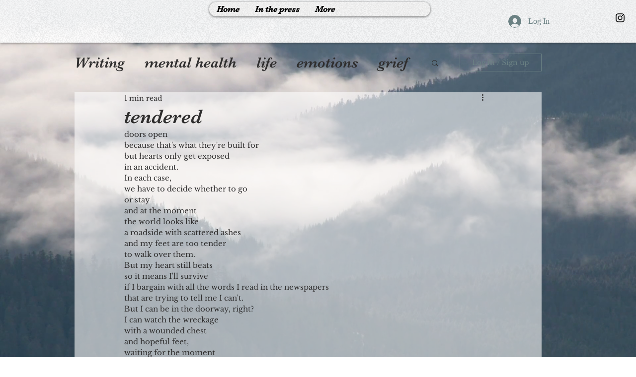

--- FILE ---
content_type: text/html; charset=utf-8
request_url: https://www.google.com/recaptcha/api2/aframe
body_size: 267
content:
<!DOCTYPE HTML><html><head><meta http-equiv="content-type" content="text/html; charset=UTF-8"></head><body><script nonce="R0Y1TMfpEk80_k8bETm-KQ">/** Anti-fraud and anti-abuse applications only. See google.com/recaptcha */ try{var clients={'sodar':'https://pagead2.googlesyndication.com/pagead/sodar?'};window.addEventListener("message",function(a){try{if(a.source===window.parent){var b=JSON.parse(a.data);var c=clients[b['id']];if(c){var d=document.createElement('img');d.src=c+b['params']+'&rc='+(localStorage.getItem("rc::a")?sessionStorage.getItem("rc::b"):"");window.document.body.appendChild(d);sessionStorage.setItem("rc::e",parseInt(sessionStorage.getItem("rc::e")||0)+1);localStorage.setItem("rc::h",'1768740081328');}}}catch(b){}});window.parent.postMessage("_grecaptcha_ready", "*");}catch(b){}</script></body></html>